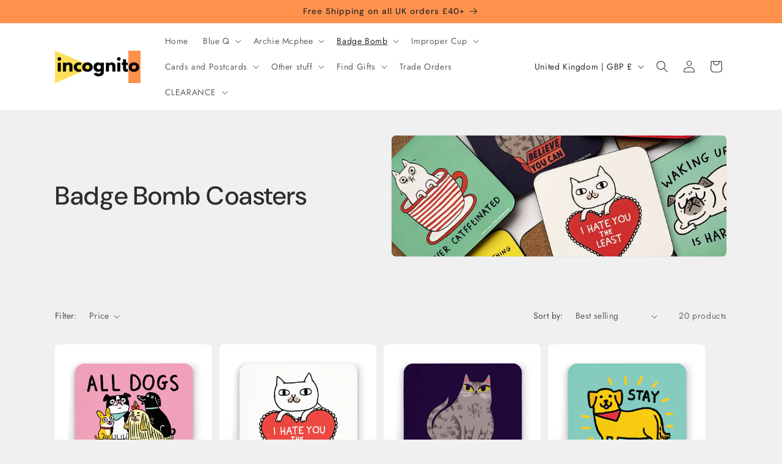

--- FILE ---
content_type: text/javascript
request_url: https://incognito-uk.co.uk/cdn/shop/t/7/compiled_assets/scripts.js?v=2234
body_size: 1330
content:
(function(){var __sections__={};(function(){for(var i=0,s=document.getElementById("sections-script").getAttribute("data-sections").split(",");i<s.length;i++)__sections__[s[i]]=!0})(),function(){if(__sections__.header)try{class StickyHeader extends HTMLElement{constructor(){super()}connectedCallback(){this.header=document.querySelector(".section-header"),this.headerIsAlwaysSticky=this.getAttribute("data-sticky-type")==="always"||this.getAttribute("data-sticky-type")==="reduce-logo-size",this.headerBounds={},this.setHeaderHeight(),window.matchMedia("(max-width: 990px)").addEventListener("change",this.setHeaderHeight.bind(this)),this.headerIsAlwaysSticky&&this.header.classList.add("shopify-section-header-sticky"),this.currentScrollTop=0,this.preventReveal=!1,this.predictiveSearch=this.querySelector("predictive-search"),this.onScrollHandler=this.onScroll.bind(this),this.hideHeaderOnScrollUp=()=>this.preventReveal=!0,this.addEventListener("preventHeaderReveal",this.hideHeaderOnScrollUp),window.addEventListener("scroll",this.onScrollHandler,!1),this.createObserver()}setHeaderHeight(){document.documentElement.style.setProperty("--header-height",`${this.header.offsetHeight}px`)}disconnectedCallback(){this.removeEventListener("preventHeaderReveal",this.hideHeaderOnScrollUp),window.removeEventListener("scroll",this.onScrollHandler)}createObserver(){new IntersectionObserver((entries,observer2)=>{this.headerBounds=entries[0].intersectionRect,observer2.disconnect()}).observe(this.header)}onScroll(){const scrollTop=window.pageYOffset||document.documentElement.scrollTop;if(!(this.predictiveSearch&&this.predictiveSearch.isOpen)){if(scrollTop>this.currentScrollTop&&scrollTop>this.headerBounds.bottom){if(this.header.classList.add("scrolled-past-header"),this.preventHide)return;requestAnimationFrame(this.hide.bind(this))}else scrollTop<this.currentScrollTop&&scrollTop>this.headerBounds.bottom?(this.header.classList.add("scrolled-past-header"),this.preventReveal?(window.clearTimeout(this.isScrolling),this.isScrolling=setTimeout(()=>{this.preventReveal=!1},66),requestAnimationFrame(this.hide.bind(this))):requestAnimationFrame(this.reveal.bind(this))):scrollTop<=this.headerBounds.top&&(this.header.classList.remove("scrolled-past-header"),requestAnimationFrame(this.reset.bind(this)));this.currentScrollTop=scrollTop}}hide(){this.headerIsAlwaysSticky||(this.header.classList.add("shopify-section-header-hidden","shopify-section-header-sticky"),this.closeMenuDisclosure(),this.closeSearchModal())}reveal(){this.headerIsAlwaysSticky||(this.header.classList.add("shopify-section-header-sticky","animate"),this.header.classList.remove("shopify-section-header-hidden"))}reset(){this.headerIsAlwaysSticky||this.header.classList.remove("shopify-section-header-hidden","shopify-section-header-sticky","animate")}closeMenuDisclosure(){this.disclosures=this.disclosures||this.header.querySelectorAll("header-menu"),this.disclosures.forEach(disclosure=>disclosure.close())}closeSearchModal(){this.searchModal=this.searchModal||this.header.querySelector("details-modal"),this.searchModal.close(!1)}}customElements.define("sticky-header",StickyHeader)}catch(e){console.error(e)}}(),function(){if(!(!__sections__.scrollinglogos&&!Shopify.designMode))try{document.addEventListener("DOMContentLoaded",function(){window.onhowScrollingLogos=window.onhowScrollingLogos||{},window.onhowScrollingLogos.initializedSections=window.onhowScrollingLogos.initializedSections||{},window.onhowScrollingLogos.pendingTimeouts=window.onhowScrollingLogos.pendingTimeouts||{},window.onhowScrollingLogos.lastResize=window.onhowScrollingLogos.lastResize||0;let hasInitialized=!1;function initializeSections(){if(hasInitialized)return;hasInitialized=!0;for(let id in window.onhowScrollingLogos.pendingTimeouts)clearTimeout(window.onhowScrollingLogos.pendingTimeouts[id]);window.onhowScrollingLogos.pendingTimeouts={},document.querySelectorAll(".onhow-scrolling-logos-section").forEach(section=>{const sectionId=section.id||`section-${Math.random().toString(36).substr(2,9)}`;window.onhowScrollingLogos.initializedSections[sectionId]||(window.onhowScrollingLogos.initializedSections[sectionId]=!0,window.onhowScrollingLogos.pendingTimeouts[sectionId]=setTimeout(()=>{initSection(section),delete window.onhowScrollingLogos.pendingTimeouts[sectionId]},200))})}async function initSection(section){const track=section.querySelector(".onhow-scrolling-logos-track");track&&(track.classList.remove("onhow-initialized"),await preloadImages(track),setupTrack(track))}function handleResize(){const now=Date.now();if(now-window.onhowScrollingLogos.lastResize<1e3)return;const sections=document.querySelectorAll(".onhow-scrolling-logos-section");let shouldReinitialize=!1;sections.forEach(section=>{const track=section.querySelector(".onhow-scrolling-logos-track");if(!track)return;const currentWidth=track.parentElement.offsetWidth,storedWidth=parseFloat(section.getAttribute("data-last-width")||"0");if(storedWidth===0){section.setAttribute("data-last-width",currentWidth);return}Math.abs(currentWidth-storedWidth)>20&&(shouldReinitialize=!0,section.setAttribute("data-last-width",currentWidth))}),shouldReinitialize&&(window.onhowScrollingLogos.lastResize=now,hasInitialized=!1,window.onhowScrollingLogos.initializedSections={},initializeSections())}function preloadImages(track){return new Promise(resolve=>{const images=track.querySelectorAll("img");let loadedCount=0;const totalImages=images.length;if(totalImages===0){resolve();return}const checkComplete=()=>{loadedCount++,loadedCount>=totalImages&&resolve()};images.forEach(img=>{if(img.complete){checkComplete();return}const tempImg=new Image;tempImg.onload=checkComplete,tempImg.onerror=checkComplete,tempImg.src=img.src})})}function setupTrack(track){const inner1=track.querySelector(".onhow-scrolling-logos-inner--1"),inner2=track.querySelector(".onhow-scrolling-logos-inner--2");if(!inner1||!inner2)return;const section=track.closest(".onhow-scrolling-logos-section"),containerWidth=track.parentElement.offsetWidth;section.setAttribute("data-last-width",containerWidth),inner1.style.animation="none",inner2.style.animation="none",inner1.offsetWidth,inner2.offsetWidth;const originalItems=inner1.querySelectorAll(".onhow-logo-item");if(originalItems.length===0)return;const clonedItems=Array.from(originalItems).map(item=>item.cloneNode(!0));inner1.innerHTML="",inner2.innerHTML="",clonedItems.forEach(item=>{inner1.appendChild(item.cloneNode(!0))});const measuredItems=inner1.querySelectorAll(".onhow-logo-item"),originalWidth=Array.from(measuredItems).reduce((sum,item)=>{const style=window.getComputedStyle(item);return sum+item.offsetWidth+parseFloat(style.marginLeft)+parseFloat(style.marginRight)},0),originalCount=measuredItems.length;track.setAttribute("data-original-count",originalCount);const baseScrollSpeed=parseFloat(section.getAttribute("data-scroll-speed"))||60,desiredPxPerSec=originalWidth/baseScrollSpeed,minTargetWidth=track.parentElement.offsetWidth*3,duplicatesNeeded=Math.max(1,Math.ceil(minTargetWidth/originalWidth)-1);for(let i=0;i<duplicatesNeeded;i++)clonedItems.forEach(item=>{inner1.appendChild(item.cloneNode(!0)),inner2.appendChild(item.cloneNode(!0))});clonedItems.forEach(item=>{inner2.appendChild(item.cloneNode(!0))});const finalWidth=originalWidth*(duplicatesNeeded+1);inner1.style.width=`${finalWidth}px`,inner2.style.width=`${finalWidth}px`,inner2.style.transform=`translateX(${finalWidth}px)`;const adjustedDuration=finalWidth/desiredPxPerSec;track.setAttribute("data-original-width",originalWidth.toFixed(2)),track.setAttribute("data-final-width",finalWidth.toFixed(2)),track.setAttribute("data-base-speed",baseScrollSpeed),track.setAttribute("data-adjusted-duration",adjustedDuration.toFixed(2)),setTimeout(()=>{inner1.style.animation=`onhow-scroll-1 ${adjustedDuration}s linear infinite`,inner2.style.animation=`onhow-scroll-2 ${adjustedDuration}s linear infinite`,track.classList.add("onhow-initialized")},50)}function debounce(func,wait){let timeout;return function(){const context=this,args=arguments;clearTimeout(timeout),timeout=setTimeout(()=>func.apply(context,args),wait)}}document.readyState==="loading"?document.addEventListener("DOMContentLoaded",initializeSections):initializeSections(),window.addEventListener("load",initializeSections),window.addEventListener("resize",debounce(handleResize,500))})}catch(e){console.error(e)}}()})();
//# sourceMappingURL=/cdn/shop/t/7/compiled_assets/scripts.js.map?v=2234
